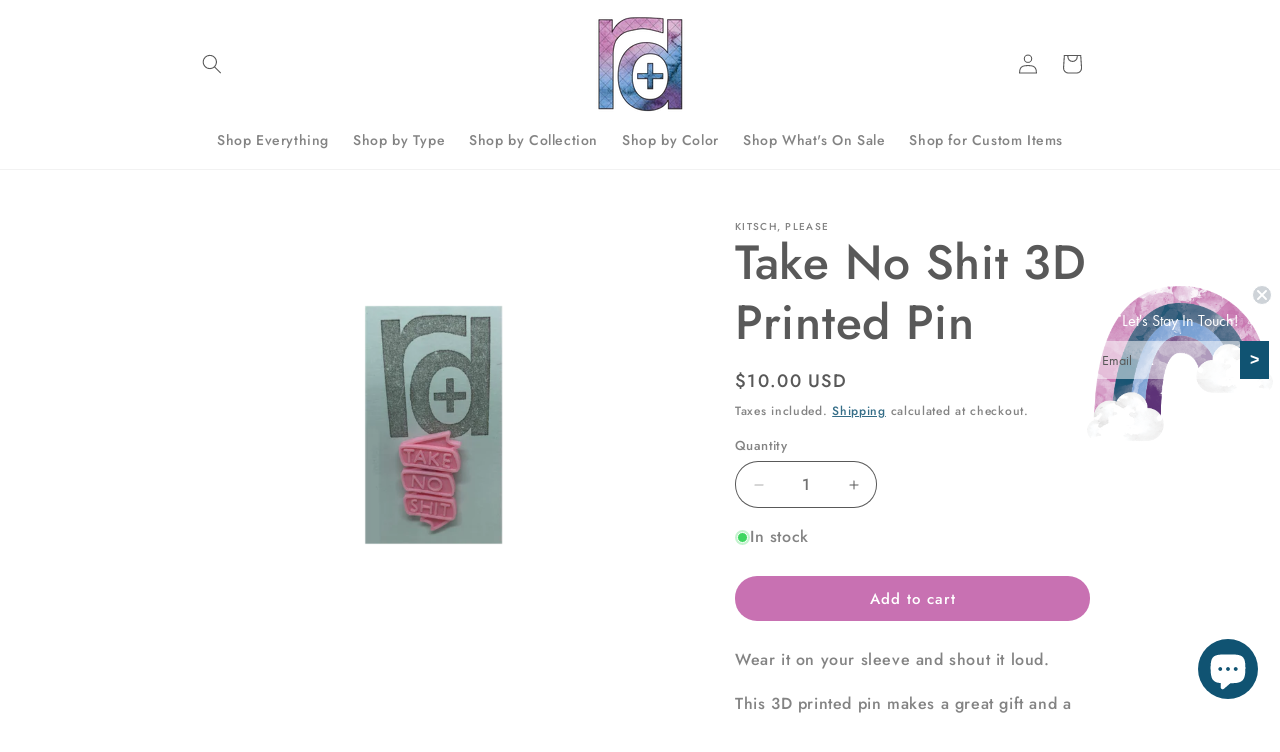

--- FILE ---
content_type: text/html; charset=utf-8
request_url: https://www.google.com/recaptcha/api2/anchor?ar=1&k=6Lc_cQYeAAAAANa5X8nozNicLDPxKQZZHej21Wfu&co=aHR0cHM6Ly93d3cucnBsdXNkZGVzaWducy5jb206NDQz&hl=en&v=PoyoqOPhxBO7pBk68S4YbpHZ&size=invisible&anchor-ms=20000&execute-ms=30000&cb=ynkhm8g3si7
body_size: 48632
content:
<!DOCTYPE HTML><html dir="ltr" lang="en"><head><meta http-equiv="Content-Type" content="text/html; charset=UTF-8">
<meta http-equiv="X-UA-Compatible" content="IE=edge">
<title>reCAPTCHA</title>
<style type="text/css">
/* cyrillic-ext */
@font-face {
  font-family: 'Roboto';
  font-style: normal;
  font-weight: 400;
  font-stretch: 100%;
  src: url(//fonts.gstatic.com/s/roboto/v48/KFO7CnqEu92Fr1ME7kSn66aGLdTylUAMa3GUBHMdazTgWw.woff2) format('woff2');
  unicode-range: U+0460-052F, U+1C80-1C8A, U+20B4, U+2DE0-2DFF, U+A640-A69F, U+FE2E-FE2F;
}
/* cyrillic */
@font-face {
  font-family: 'Roboto';
  font-style: normal;
  font-weight: 400;
  font-stretch: 100%;
  src: url(//fonts.gstatic.com/s/roboto/v48/KFO7CnqEu92Fr1ME7kSn66aGLdTylUAMa3iUBHMdazTgWw.woff2) format('woff2');
  unicode-range: U+0301, U+0400-045F, U+0490-0491, U+04B0-04B1, U+2116;
}
/* greek-ext */
@font-face {
  font-family: 'Roboto';
  font-style: normal;
  font-weight: 400;
  font-stretch: 100%;
  src: url(//fonts.gstatic.com/s/roboto/v48/KFO7CnqEu92Fr1ME7kSn66aGLdTylUAMa3CUBHMdazTgWw.woff2) format('woff2');
  unicode-range: U+1F00-1FFF;
}
/* greek */
@font-face {
  font-family: 'Roboto';
  font-style: normal;
  font-weight: 400;
  font-stretch: 100%;
  src: url(//fonts.gstatic.com/s/roboto/v48/KFO7CnqEu92Fr1ME7kSn66aGLdTylUAMa3-UBHMdazTgWw.woff2) format('woff2');
  unicode-range: U+0370-0377, U+037A-037F, U+0384-038A, U+038C, U+038E-03A1, U+03A3-03FF;
}
/* math */
@font-face {
  font-family: 'Roboto';
  font-style: normal;
  font-weight: 400;
  font-stretch: 100%;
  src: url(//fonts.gstatic.com/s/roboto/v48/KFO7CnqEu92Fr1ME7kSn66aGLdTylUAMawCUBHMdazTgWw.woff2) format('woff2');
  unicode-range: U+0302-0303, U+0305, U+0307-0308, U+0310, U+0312, U+0315, U+031A, U+0326-0327, U+032C, U+032F-0330, U+0332-0333, U+0338, U+033A, U+0346, U+034D, U+0391-03A1, U+03A3-03A9, U+03B1-03C9, U+03D1, U+03D5-03D6, U+03F0-03F1, U+03F4-03F5, U+2016-2017, U+2034-2038, U+203C, U+2040, U+2043, U+2047, U+2050, U+2057, U+205F, U+2070-2071, U+2074-208E, U+2090-209C, U+20D0-20DC, U+20E1, U+20E5-20EF, U+2100-2112, U+2114-2115, U+2117-2121, U+2123-214F, U+2190, U+2192, U+2194-21AE, U+21B0-21E5, U+21F1-21F2, U+21F4-2211, U+2213-2214, U+2216-22FF, U+2308-230B, U+2310, U+2319, U+231C-2321, U+2336-237A, U+237C, U+2395, U+239B-23B7, U+23D0, U+23DC-23E1, U+2474-2475, U+25AF, U+25B3, U+25B7, U+25BD, U+25C1, U+25CA, U+25CC, U+25FB, U+266D-266F, U+27C0-27FF, U+2900-2AFF, U+2B0E-2B11, U+2B30-2B4C, U+2BFE, U+3030, U+FF5B, U+FF5D, U+1D400-1D7FF, U+1EE00-1EEFF;
}
/* symbols */
@font-face {
  font-family: 'Roboto';
  font-style: normal;
  font-weight: 400;
  font-stretch: 100%;
  src: url(//fonts.gstatic.com/s/roboto/v48/KFO7CnqEu92Fr1ME7kSn66aGLdTylUAMaxKUBHMdazTgWw.woff2) format('woff2');
  unicode-range: U+0001-000C, U+000E-001F, U+007F-009F, U+20DD-20E0, U+20E2-20E4, U+2150-218F, U+2190, U+2192, U+2194-2199, U+21AF, U+21E6-21F0, U+21F3, U+2218-2219, U+2299, U+22C4-22C6, U+2300-243F, U+2440-244A, U+2460-24FF, U+25A0-27BF, U+2800-28FF, U+2921-2922, U+2981, U+29BF, U+29EB, U+2B00-2BFF, U+4DC0-4DFF, U+FFF9-FFFB, U+10140-1018E, U+10190-1019C, U+101A0, U+101D0-101FD, U+102E0-102FB, U+10E60-10E7E, U+1D2C0-1D2D3, U+1D2E0-1D37F, U+1F000-1F0FF, U+1F100-1F1AD, U+1F1E6-1F1FF, U+1F30D-1F30F, U+1F315, U+1F31C, U+1F31E, U+1F320-1F32C, U+1F336, U+1F378, U+1F37D, U+1F382, U+1F393-1F39F, U+1F3A7-1F3A8, U+1F3AC-1F3AF, U+1F3C2, U+1F3C4-1F3C6, U+1F3CA-1F3CE, U+1F3D4-1F3E0, U+1F3ED, U+1F3F1-1F3F3, U+1F3F5-1F3F7, U+1F408, U+1F415, U+1F41F, U+1F426, U+1F43F, U+1F441-1F442, U+1F444, U+1F446-1F449, U+1F44C-1F44E, U+1F453, U+1F46A, U+1F47D, U+1F4A3, U+1F4B0, U+1F4B3, U+1F4B9, U+1F4BB, U+1F4BF, U+1F4C8-1F4CB, U+1F4D6, U+1F4DA, U+1F4DF, U+1F4E3-1F4E6, U+1F4EA-1F4ED, U+1F4F7, U+1F4F9-1F4FB, U+1F4FD-1F4FE, U+1F503, U+1F507-1F50B, U+1F50D, U+1F512-1F513, U+1F53E-1F54A, U+1F54F-1F5FA, U+1F610, U+1F650-1F67F, U+1F687, U+1F68D, U+1F691, U+1F694, U+1F698, U+1F6AD, U+1F6B2, U+1F6B9-1F6BA, U+1F6BC, U+1F6C6-1F6CF, U+1F6D3-1F6D7, U+1F6E0-1F6EA, U+1F6F0-1F6F3, U+1F6F7-1F6FC, U+1F700-1F7FF, U+1F800-1F80B, U+1F810-1F847, U+1F850-1F859, U+1F860-1F887, U+1F890-1F8AD, U+1F8B0-1F8BB, U+1F8C0-1F8C1, U+1F900-1F90B, U+1F93B, U+1F946, U+1F984, U+1F996, U+1F9E9, U+1FA00-1FA6F, U+1FA70-1FA7C, U+1FA80-1FA89, U+1FA8F-1FAC6, U+1FACE-1FADC, U+1FADF-1FAE9, U+1FAF0-1FAF8, U+1FB00-1FBFF;
}
/* vietnamese */
@font-face {
  font-family: 'Roboto';
  font-style: normal;
  font-weight: 400;
  font-stretch: 100%;
  src: url(//fonts.gstatic.com/s/roboto/v48/KFO7CnqEu92Fr1ME7kSn66aGLdTylUAMa3OUBHMdazTgWw.woff2) format('woff2');
  unicode-range: U+0102-0103, U+0110-0111, U+0128-0129, U+0168-0169, U+01A0-01A1, U+01AF-01B0, U+0300-0301, U+0303-0304, U+0308-0309, U+0323, U+0329, U+1EA0-1EF9, U+20AB;
}
/* latin-ext */
@font-face {
  font-family: 'Roboto';
  font-style: normal;
  font-weight: 400;
  font-stretch: 100%;
  src: url(//fonts.gstatic.com/s/roboto/v48/KFO7CnqEu92Fr1ME7kSn66aGLdTylUAMa3KUBHMdazTgWw.woff2) format('woff2');
  unicode-range: U+0100-02BA, U+02BD-02C5, U+02C7-02CC, U+02CE-02D7, U+02DD-02FF, U+0304, U+0308, U+0329, U+1D00-1DBF, U+1E00-1E9F, U+1EF2-1EFF, U+2020, U+20A0-20AB, U+20AD-20C0, U+2113, U+2C60-2C7F, U+A720-A7FF;
}
/* latin */
@font-face {
  font-family: 'Roboto';
  font-style: normal;
  font-weight: 400;
  font-stretch: 100%;
  src: url(//fonts.gstatic.com/s/roboto/v48/KFO7CnqEu92Fr1ME7kSn66aGLdTylUAMa3yUBHMdazQ.woff2) format('woff2');
  unicode-range: U+0000-00FF, U+0131, U+0152-0153, U+02BB-02BC, U+02C6, U+02DA, U+02DC, U+0304, U+0308, U+0329, U+2000-206F, U+20AC, U+2122, U+2191, U+2193, U+2212, U+2215, U+FEFF, U+FFFD;
}
/* cyrillic-ext */
@font-face {
  font-family: 'Roboto';
  font-style: normal;
  font-weight: 500;
  font-stretch: 100%;
  src: url(//fonts.gstatic.com/s/roboto/v48/KFO7CnqEu92Fr1ME7kSn66aGLdTylUAMa3GUBHMdazTgWw.woff2) format('woff2');
  unicode-range: U+0460-052F, U+1C80-1C8A, U+20B4, U+2DE0-2DFF, U+A640-A69F, U+FE2E-FE2F;
}
/* cyrillic */
@font-face {
  font-family: 'Roboto';
  font-style: normal;
  font-weight: 500;
  font-stretch: 100%;
  src: url(//fonts.gstatic.com/s/roboto/v48/KFO7CnqEu92Fr1ME7kSn66aGLdTylUAMa3iUBHMdazTgWw.woff2) format('woff2');
  unicode-range: U+0301, U+0400-045F, U+0490-0491, U+04B0-04B1, U+2116;
}
/* greek-ext */
@font-face {
  font-family: 'Roboto';
  font-style: normal;
  font-weight: 500;
  font-stretch: 100%;
  src: url(//fonts.gstatic.com/s/roboto/v48/KFO7CnqEu92Fr1ME7kSn66aGLdTylUAMa3CUBHMdazTgWw.woff2) format('woff2');
  unicode-range: U+1F00-1FFF;
}
/* greek */
@font-face {
  font-family: 'Roboto';
  font-style: normal;
  font-weight: 500;
  font-stretch: 100%;
  src: url(//fonts.gstatic.com/s/roboto/v48/KFO7CnqEu92Fr1ME7kSn66aGLdTylUAMa3-UBHMdazTgWw.woff2) format('woff2');
  unicode-range: U+0370-0377, U+037A-037F, U+0384-038A, U+038C, U+038E-03A1, U+03A3-03FF;
}
/* math */
@font-face {
  font-family: 'Roboto';
  font-style: normal;
  font-weight: 500;
  font-stretch: 100%;
  src: url(//fonts.gstatic.com/s/roboto/v48/KFO7CnqEu92Fr1ME7kSn66aGLdTylUAMawCUBHMdazTgWw.woff2) format('woff2');
  unicode-range: U+0302-0303, U+0305, U+0307-0308, U+0310, U+0312, U+0315, U+031A, U+0326-0327, U+032C, U+032F-0330, U+0332-0333, U+0338, U+033A, U+0346, U+034D, U+0391-03A1, U+03A3-03A9, U+03B1-03C9, U+03D1, U+03D5-03D6, U+03F0-03F1, U+03F4-03F5, U+2016-2017, U+2034-2038, U+203C, U+2040, U+2043, U+2047, U+2050, U+2057, U+205F, U+2070-2071, U+2074-208E, U+2090-209C, U+20D0-20DC, U+20E1, U+20E5-20EF, U+2100-2112, U+2114-2115, U+2117-2121, U+2123-214F, U+2190, U+2192, U+2194-21AE, U+21B0-21E5, U+21F1-21F2, U+21F4-2211, U+2213-2214, U+2216-22FF, U+2308-230B, U+2310, U+2319, U+231C-2321, U+2336-237A, U+237C, U+2395, U+239B-23B7, U+23D0, U+23DC-23E1, U+2474-2475, U+25AF, U+25B3, U+25B7, U+25BD, U+25C1, U+25CA, U+25CC, U+25FB, U+266D-266F, U+27C0-27FF, U+2900-2AFF, U+2B0E-2B11, U+2B30-2B4C, U+2BFE, U+3030, U+FF5B, U+FF5D, U+1D400-1D7FF, U+1EE00-1EEFF;
}
/* symbols */
@font-face {
  font-family: 'Roboto';
  font-style: normal;
  font-weight: 500;
  font-stretch: 100%;
  src: url(//fonts.gstatic.com/s/roboto/v48/KFO7CnqEu92Fr1ME7kSn66aGLdTylUAMaxKUBHMdazTgWw.woff2) format('woff2');
  unicode-range: U+0001-000C, U+000E-001F, U+007F-009F, U+20DD-20E0, U+20E2-20E4, U+2150-218F, U+2190, U+2192, U+2194-2199, U+21AF, U+21E6-21F0, U+21F3, U+2218-2219, U+2299, U+22C4-22C6, U+2300-243F, U+2440-244A, U+2460-24FF, U+25A0-27BF, U+2800-28FF, U+2921-2922, U+2981, U+29BF, U+29EB, U+2B00-2BFF, U+4DC0-4DFF, U+FFF9-FFFB, U+10140-1018E, U+10190-1019C, U+101A0, U+101D0-101FD, U+102E0-102FB, U+10E60-10E7E, U+1D2C0-1D2D3, U+1D2E0-1D37F, U+1F000-1F0FF, U+1F100-1F1AD, U+1F1E6-1F1FF, U+1F30D-1F30F, U+1F315, U+1F31C, U+1F31E, U+1F320-1F32C, U+1F336, U+1F378, U+1F37D, U+1F382, U+1F393-1F39F, U+1F3A7-1F3A8, U+1F3AC-1F3AF, U+1F3C2, U+1F3C4-1F3C6, U+1F3CA-1F3CE, U+1F3D4-1F3E0, U+1F3ED, U+1F3F1-1F3F3, U+1F3F5-1F3F7, U+1F408, U+1F415, U+1F41F, U+1F426, U+1F43F, U+1F441-1F442, U+1F444, U+1F446-1F449, U+1F44C-1F44E, U+1F453, U+1F46A, U+1F47D, U+1F4A3, U+1F4B0, U+1F4B3, U+1F4B9, U+1F4BB, U+1F4BF, U+1F4C8-1F4CB, U+1F4D6, U+1F4DA, U+1F4DF, U+1F4E3-1F4E6, U+1F4EA-1F4ED, U+1F4F7, U+1F4F9-1F4FB, U+1F4FD-1F4FE, U+1F503, U+1F507-1F50B, U+1F50D, U+1F512-1F513, U+1F53E-1F54A, U+1F54F-1F5FA, U+1F610, U+1F650-1F67F, U+1F687, U+1F68D, U+1F691, U+1F694, U+1F698, U+1F6AD, U+1F6B2, U+1F6B9-1F6BA, U+1F6BC, U+1F6C6-1F6CF, U+1F6D3-1F6D7, U+1F6E0-1F6EA, U+1F6F0-1F6F3, U+1F6F7-1F6FC, U+1F700-1F7FF, U+1F800-1F80B, U+1F810-1F847, U+1F850-1F859, U+1F860-1F887, U+1F890-1F8AD, U+1F8B0-1F8BB, U+1F8C0-1F8C1, U+1F900-1F90B, U+1F93B, U+1F946, U+1F984, U+1F996, U+1F9E9, U+1FA00-1FA6F, U+1FA70-1FA7C, U+1FA80-1FA89, U+1FA8F-1FAC6, U+1FACE-1FADC, U+1FADF-1FAE9, U+1FAF0-1FAF8, U+1FB00-1FBFF;
}
/* vietnamese */
@font-face {
  font-family: 'Roboto';
  font-style: normal;
  font-weight: 500;
  font-stretch: 100%;
  src: url(//fonts.gstatic.com/s/roboto/v48/KFO7CnqEu92Fr1ME7kSn66aGLdTylUAMa3OUBHMdazTgWw.woff2) format('woff2');
  unicode-range: U+0102-0103, U+0110-0111, U+0128-0129, U+0168-0169, U+01A0-01A1, U+01AF-01B0, U+0300-0301, U+0303-0304, U+0308-0309, U+0323, U+0329, U+1EA0-1EF9, U+20AB;
}
/* latin-ext */
@font-face {
  font-family: 'Roboto';
  font-style: normal;
  font-weight: 500;
  font-stretch: 100%;
  src: url(//fonts.gstatic.com/s/roboto/v48/KFO7CnqEu92Fr1ME7kSn66aGLdTylUAMa3KUBHMdazTgWw.woff2) format('woff2');
  unicode-range: U+0100-02BA, U+02BD-02C5, U+02C7-02CC, U+02CE-02D7, U+02DD-02FF, U+0304, U+0308, U+0329, U+1D00-1DBF, U+1E00-1E9F, U+1EF2-1EFF, U+2020, U+20A0-20AB, U+20AD-20C0, U+2113, U+2C60-2C7F, U+A720-A7FF;
}
/* latin */
@font-face {
  font-family: 'Roboto';
  font-style: normal;
  font-weight: 500;
  font-stretch: 100%;
  src: url(//fonts.gstatic.com/s/roboto/v48/KFO7CnqEu92Fr1ME7kSn66aGLdTylUAMa3yUBHMdazQ.woff2) format('woff2');
  unicode-range: U+0000-00FF, U+0131, U+0152-0153, U+02BB-02BC, U+02C6, U+02DA, U+02DC, U+0304, U+0308, U+0329, U+2000-206F, U+20AC, U+2122, U+2191, U+2193, U+2212, U+2215, U+FEFF, U+FFFD;
}
/* cyrillic-ext */
@font-face {
  font-family: 'Roboto';
  font-style: normal;
  font-weight: 900;
  font-stretch: 100%;
  src: url(//fonts.gstatic.com/s/roboto/v48/KFO7CnqEu92Fr1ME7kSn66aGLdTylUAMa3GUBHMdazTgWw.woff2) format('woff2');
  unicode-range: U+0460-052F, U+1C80-1C8A, U+20B4, U+2DE0-2DFF, U+A640-A69F, U+FE2E-FE2F;
}
/* cyrillic */
@font-face {
  font-family: 'Roboto';
  font-style: normal;
  font-weight: 900;
  font-stretch: 100%;
  src: url(//fonts.gstatic.com/s/roboto/v48/KFO7CnqEu92Fr1ME7kSn66aGLdTylUAMa3iUBHMdazTgWw.woff2) format('woff2');
  unicode-range: U+0301, U+0400-045F, U+0490-0491, U+04B0-04B1, U+2116;
}
/* greek-ext */
@font-face {
  font-family: 'Roboto';
  font-style: normal;
  font-weight: 900;
  font-stretch: 100%;
  src: url(//fonts.gstatic.com/s/roboto/v48/KFO7CnqEu92Fr1ME7kSn66aGLdTylUAMa3CUBHMdazTgWw.woff2) format('woff2');
  unicode-range: U+1F00-1FFF;
}
/* greek */
@font-face {
  font-family: 'Roboto';
  font-style: normal;
  font-weight: 900;
  font-stretch: 100%;
  src: url(//fonts.gstatic.com/s/roboto/v48/KFO7CnqEu92Fr1ME7kSn66aGLdTylUAMa3-UBHMdazTgWw.woff2) format('woff2');
  unicode-range: U+0370-0377, U+037A-037F, U+0384-038A, U+038C, U+038E-03A1, U+03A3-03FF;
}
/* math */
@font-face {
  font-family: 'Roboto';
  font-style: normal;
  font-weight: 900;
  font-stretch: 100%;
  src: url(//fonts.gstatic.com/s/roboto/v48/KFO7CnqEu92Fr1ME7kSn66aGLdTylUAMawCUBHMdazTgWw.woff2) format('woff2');
  unicode-range: U+0302-0303, U+0305, U+0307-0308, U+0310, U+0312, U+0315, U+031A, U+0326-0327, U+032C, U+032F-0330, U+0332-0333, U+0338, U+033A, U+0346, U+034D, U+0391-03A1, U+03A3-03A9, U+03B1-03C9, U+03D1, U+03D5-03D6, U+03F0-03F1, U+03F4-03F5, U+2016-2017, U+2034-2038, U+203C, U+2040, U+2043, U+2047, U+2050, U+2057, U+205F, U+2070-2071, U+2074-208E, U+2090-209C, U+20D0-20DC, U+20E1, U+20E5-20EF, U+2100-2112, U+2114-2115, U+2117-2121, U+2123-214F, U+2190, U+2192, U+2194-21AE, U+21B0-21E5, U+21F1-21F2, U+21F4-2211, U+2213-2214, U+2216-22FF, U+2308-230B, U+2310, U+2319, U+231C-2321, U+2336-237A, U+237C, U+2395, U+239B-23B7, U+23D0, U+23DC-23E1, U+2474-2475, U+25AF, U+25B3, U+25B7, U+25BD, U+25C1, U+25CA, U+25CC, U+25FB, U+266D-266F, U+27C0-27FF, U+2900-2AFF, U+2B0E-2B11, U+2B30-2B4C, U+2BFE, U+3030, U+FF5B, U+FF5D, U+1D400-1D7FF, U+1EE00-1EEFF;
}
/* symbols */
@font-face {
  font-family: 'Roboto';
  font-style: normal;
  font-weight: 900;
  font-stretch: 100%;
  src: url(//fonts.gstatic.com/s/roboto/v48/KFO7CnqEu92Fr1ME7kSn66aGLdTylUAMaxKUBHMdazTgWw.woff2) format('woff2');
  unicode-range: U+0001-000C, U+000E-001F, U+007F-009F, U+20DD-20E0, U+20E2-20E4, U+2150-218F, U+2190, U+2192, U+2194-2199, U+21AF, U+21E6-21F0, U+21F3, U+2218-2219, U+2299, U+22C4-22C6, U+2300-243F, U+2440-244A, U+2460-24FF, U+25A0-27BF, U+2800-28FF, U+2921-2922, U+2981, U+29BF, U+29EB, U+2B00-2BFF, U+4DC0-4DFF, U+FFF9-FFFB, U+10140-1018E, U+10190-1019C, U+101A0, U+101D0-101FD, U+102E0-102FB, U+10E60-10E7E, U+1D2C0-1D2D3, U+1D2E0-1D37F, U+1F000-1F0FF, U+1F100-1F1AD, U+1F1E6-1F1FF, U+1F30D-1F30F, U+1F315, U+1F31C, U+1F31E, U+1F320-1F32C, U+1F336, U+1F378, U+1F37D, U+1F382, U+1F393-1F39F, U+1F3A7-1F3A8, U+1F3AC-1F3AF, U+1F3C2, U+1F3C4-1F3C6, U+1F3CA-1F3CE, U+1F3D4-1F3E0, U+1F3ED, U+1F3F1-1F3F3, U+1F3F5-1F3F7, U+1F408, U+1F415, U+1F41F, U+1F426, U+1F43F, U+1F441-1F442, U+1F444, U+1F446-1F449, U+1F44C-1F44E, U+1F453, U+1F46A, U+1F47D, U+1F4A3, U+1F4B0, U+1F4B3, U+1F4B9, U+1F4BB, U+1F4BF, U+1F4C8-1F4CB, U+1F4D6, U+1F4DA, U+1F4DF, U+1F4E3-1F4E6, U+1F4EA-1F4ED, U+1F4F7, U+1F4F9-1F4FB, U+1F4FD-1F4FE, U+1F503, U+1F507-1F50B, U+1F50D, U+1F512-1F513, U+1F53E-1F54A, U+1F54F-1F5FA, U+1F610, U+1F650-1F67F, U+1F687, U+1F68D, U+1F691, U+1F694, U+1F698, U+1F6AD, U+1F6B2, U+1F6B9-1F6BA, U+1F6BC, U+1F6C6-1F6CF, U+1F6D3-1F6D7, U+1F6E0-1F6EA, U+1F6F0-1F6F3, U+1F6F7-1F6FC, U+1F700-1F7FF, U+1F800-1F80B, U+1F810-1F847, U+1F850-1F859, U+1F860-1F887, U+1F890-1F8AD, U+1F8B0-1F8BB, U+1F8C0-1F8C1, U+1F900-1F90B, U+1F93B, U+1F946, U+1F984, U+1F996, U+1F9E9, U+1FA00-1FA6F, U+1FA70-1FA7C, U+1FA80-1FA89, U+1FA8F-1FAC6, U+1FACE-1FADC, U+1FADF-1FAE9, U+1FAF0-1FAF8, U+1FB00-1FBFF;
}
/* vietnamese */
@font-face {
  font-family: 'Roboto';
  font-style: normal;
  font-weight: 900;
  font-stretch: 100%;
  src: url(//fonts.gstatic.com/s/roboto/v48/KFO7CnqEu92Fr1ME7kSn66aGLdTylUAMa3OUBHMdazTgWw.woff2) format('woff2');
  unicode-range: U+0102-0103, U+0110-0111, U+0128-0129, U+0168-0169, U+01A0-01A1, U+01AF-01B0, U+0300-0301, U+0303-0304, U+0308-0309, U+0323, U+0329, U+1EA0-1EF9, U+20AB;
}
/* latin-ext */
@font-face {
  font-family: 'Roboto';
  font-style: normal;
  font-weight: 900;
  font-stretch: 100%;
  src: url(//fonts.gstatic.com/s/roboto/v48/KFO7CnqEu92Fr1ME7kSn66aGLdTylUAMa3KUBHMdazTgWw.woff2) format('woff2');
  unicode-range: U+0100-02BA, U+02BD-02C5, U+02C7-02CC, U+02CE-02D7, U+02DD-02FF, U+0304, U+0308, U+0329, U+1D00-1DBF, U+1E00-1E9F, U+1EF2-1EFF, U+2020, U+20A0-20AB, U+20AD-20C0, U+2113, U+2C60-2C7F, U+A720-A7FF;
}
/* latin */
@font-face {
  font-family: 'Roboto';
  font-style: normal;
  font-weight: 900;
  font-stretch: 100%;
  src: url(//fonts.gstatic.com/s/roboto/v48/KFO7CnqEu92Fr1ME7kSn66aGLdTylUAMa3yUBHMdazQ.woff2) format('woff2');
  unicode-range: U+0000-00FF, U+0131, U+0152-0153, U+02BB-02BC, U+02C6, U+02DA, U+02DC, U+0304, U+0308, U+0329, U+2000-206F, U+20AC, U+2122, U+2191, U+2193, U+2212, U+2215, U+FEFF, U+FFFD;
}

</style>
<link rel="stylesheet" type="text/css" href="https://www.gstatic.com/recaptcha/releases/PoyoqOPhxBO7pBk68S4YbpHZ/styles__ltr.css">
<script nonce="-p9_gvxVc311S7V4X67c6Q" type="text/javascript">window['__recaptcha_api'] = 'https://www.google.com/recaptcha/api2/';</script>
<script type="text/javascript" src="https://www.gstatic.com/recaptcha/releases/PoyoqOPhxBO7pBk68S4YbpHZ/recaptcha__en.js" nonce="-p9_gvxVc311S7V4X67c6Q">
      
    </script></head>
<body><div id="rc-anchor-alert" class="rc-anchor-alert"></div>
<input type="hidden" id="recaptcha-token" value="[base64]">
<script type="text/javascript" nonce="-p9_gvxVc311S7V4X67c6Q">
      recaptcha.anchor.Main.init("[\x22ainput\x22,[\x22bgdata\x22,\x22\x22,\[base64]/[base64]/[base64]/bmV3IHJbeF0oY1swXSk6RT09Mj9uZXcgclt4XShjWzBdLGNbMV0pOkU9PTM/bmV3IHJbeF0oY1swXSxjWzFdLGNbMl0pOkU9PTQ/[base64]/[base64]/[base64]/[base64]/[base64]/[base64]/[base64]/[base64]\x22,\[base64]\\u003d\x22,\x22woPCuEdjewlabX9iWcO6wpNrFRUPPlBsw5Qgw4wDwpFnD8Kiw4YfEMOGwrAlwoPDjsOxGGkBDRzCuCl5w6nCrMKGCWQSwqpSLsOcw4TChFvDrTUKw7MRHMOFMsKWLgnDiTvDmsOWwoLDlcKVcQ8+VFJOw5IUw6wlw7XDqsOTDVDCr8K/w7FpOwF7w6BOw6XCiMOhw7Y5GcO1wpbDlRTDgCBmJsO0woBcK8K+YkPDqsKawqBNwo3CjsKTeCTDgsOBwqYUw5kiw47CnjckRMK3DTtKbFjCkMKJAAMuwqDDjMKaNsO2w4nCsjosA8Kob8KPw7nCjH4vSmjChzV1esKoNsKww71dHDTClMOuKxlxUQxnXDJ/OMO1MUTDtS/DunIVwobDmHpIw5tSwpvCoHvDniVXFWjDksOKWG7DtHcdw43DoSzCmcOTasK9LQpHw6DDgkLCgV9AwrfCqcOFNsODN8ONwpbDr8OAUlFNFHjCt8OnIzXDq8KRJ8KUS8KafTPCuFBDwpzDgC/CoErDojQQwrfDk8KUwqnDvF5YeMOcw6wvECgfwotxw7I0D8OTw5c3woMqLm9xwrZtesKQw73DjMODw6YgKMOKw7vDg8OkwqotIBHCs8KrbsKbcj/DiRsYwqfDuC/CowZ/[base64]/Ckkd0OGfCucKUelxIw6LCpMKZUlFgRMKvUGHDlcKyXGvDkMKNw6x1CE1HHsOxF8KNHCd5L1bDuUTCgiojw4XDkMKBwot8Sw7CukZCGsKtw5TCrzzCrELCmsKJTMKswqoRJ8K5J3xzw5h/DsOPAwNqwoDDlXQ+RVxGw7/Dq2Y+wowdw4kAdGAcTsKvw4JJw51id8KXw4YRDcK5HMKzFD7DsMOSRx1Sw6nCocOjYA8lGSzDucOiw557BQM7w4oewo7DgMK/e8O2w7Urw4XDs2PDl8KnwqzDp8OhVMOgTsOjw4zDoMKjVsK1WcKSwrTDjB7DtnnCo3ZvDSfDg8OfwqnDnjzCmsOJwoJ5w5HCiUIiw7DDpAczRMKlc0DDp1rDnx3DribCm8Kaw40+TcKMXcO4HcKgB8ObwovChsK/[base64]/Ctg7Ct8O1w5XCqsOfwpE/[base64]/DuH42GsOdAUwXw5sHwpN1GRXDgDZ1wrF+wqHCjcOOwp7CiVM1JsOpwqDCscKhR8K5LcOvw48YwqXCgsO7Z8OXUMOkacKaVTXCtQoXw6fDvcK2w4jDiRDChcOjwr5SUS/DjFQrw7pCZ1fCtBDDp8O6f29xVsK5AcKKwonDvR5xw6/Ch2zDshvDn8OZwoAtUXTCtMK0MAt5wrUfwogtw67Ch8KrbAR8wprDvMKww70MSSHDh8OJwo7DhmNDw7LCksKrFSsyXsOPDsKyw57DsjTClcOhwp/CssKAPcO6YcOmUsOsw4zDtEPDvEwHwqbChn0XOzdSw6M/eX56w7fCjGPCqsKpM8ORKMKPXcOyw7bDj8KGNcKswoPCtMOzO8OfwrTDr8OYEyLCkHbDuiLClElzKVtHw5XDqSvDp8KUw4LCmcK2wp1LC8OQwoVEEmtvwpkrwodLwrbDvHIowqTCrUonP8OxwrjCvMK5RHbCssOQBcOoIMKPGzkoSG3ChMKLe8Kpwqxmw4/ClSglwqIew7PCk8KyWktwRgkCwoXDtQ3CkXPCkH7DpsOiMcKQw4DDihTDsMKwSDbDlzJNw6QSb8KZwpnDmsOsJsOewozChsK3LWrCqF/CvCvDpnvDlg8Gw44ibMOafsKIw6EMVcK1wrvCj8Kww5Y+K2rDlMOyNGhBEMO5a8OHVg3CukXCo8O/w4stEmvCnw1NwqgUOcO8XnlbwoPCjcOcL8KEwprCmSlIIcKQcE9KTcOgVBbDkMK5QlDDrMKnwoBvS8K/w4HDlcO5G3khXhXDrH8OSMKuRQ/CjMO6wp3ChsOiBcKCw79BVsORTsKRX0UEJhXDljBtw4gAwr/ClMO5IcORScOTd0FYUzDCgAo1woPCtm/DmgdNf1Idw6hXYMKLw5FtVS7Cm8O+TsKadcOvGcKhZFVqTALDpUrDicOaUMKjecKww4HCuBPCtcKvfyoaIG7CgcK/Vw4THkROPcKPw5vCl0zCtAXCnk0qwoUdwpPDuC/CsjZ7R8O9w5XDsGXDvMOHNT/Cgn5lwrLDhcKAwoMjwrprecODwrLCjcO6f38OcBHCjH4Owpocw4dDQMKdwpDDssKJw7lbw5t1aXsdUX/DksKuAT7DqcObc8KkUA/CucKZw6PDi8O0GMKSwq86SCAtwofDnsOBUU3CqcOaw7DCrcO+w4UxH8KCO0wRLh9HFMOuL8KfbsOVXRvCsBDDpMO7w6hIWD/DisO5w4/DpBpgCsOLwr1BwrF7w7sBwpHCqVcwbyrDlkTDjcOHH8O8woRWwrzDpcO0wpTDnsOTDSFHRXHClFsiwpbDrXElKcKlIsKuw7HDgsOgwrfDn8KvwoA5YcOpwoXCvMKLRMK9w6kuTcKXw5rCgcOlVMKsMAHDjSHDlcKrw6Z/[base64]/DoRUqw4UiwqMDHsK6wofCjD/[base64]/Ck8K4wqojwpQLw4klw6vCg8K2wqPDpxDCs0B7wq11TMOaVVrDlsOLCsOGASLDqR4zw5PCk1vChsO9w4fCs11BHj7Ct8Kow5xHbcKVwq9vwp3DrSbDviRQw489w6B/wp7DiAclw5sFNcKOTTxHVjzChMOkZV3Cq8O/wrkywpByw7XCssKkw7gxdcOKw6AdcmnDnMK8w4gswos+bcOswplfacKDwqnCm2/DokLCsMOnwqMOYycIw40lRsKmUFc7wrMoF8KzwrDCqltPE8OfHcKtTsKkF8KoMy/DigXDlMKsYsKQVkBxw71iISPDq8KTwrExDcKhPMK4w4vDvQLCoyLDswpYVsKjOsKNwprDjXTCnQAvazXCkwM6w6d9w6RPw7XCiEDDicObaxTDjcOOwoloKMKywqTDkDjCpsK2wpUBw5VmdcKLC8O+H8KRS8K2BMO/XkLCqHXCksOjw5DDpCPCsDI/w4AqNlLDq8Oyw4bDvMO+am7DgATDp8Kew6bDmXdqWsK2w41Rw7XDtxnDgsKJwow/wrcwVWbDlRIlSQvDhMOjFcOHGsKJwqvDmQEvZcOKwp8nw6rCkyk7OMOdwpYlw4nDs8KXw68Ywq1IJQFpw493AVfCgMKJwrU/w5HDhyUgwq49TT5LRArCr05lwqPDmsK6bcKiGMK6DwLCvMOlwrTDtsOgw7Ibwo5kPCLDpQvDjApnwozDlGcuNmrDqFZSXwRuw4/[base64]/[base64]/DrnTDvcKNZn3CoMKyw6Iuwo/CjFzDhQ4jwpEROsKEw6cSw4gec2TCrsKowq4LwobDlg/[base64]/[base64]/CnXMUPnzClcOXwrUiaX3CoU7Cj1zCuRgpw6kIw6rDoMKSw53CkcKOw73DpVDCisKgHm7CpMOwIMKbwosbPcKyRMOKw7cHw6o8DxnDgAvCl2J4U8OQAkTCh0/[base64]/Dm2t7bSgywqjDo8O0CMK2w6zChwgmA8K2XA/DtlrChB1ZwrY3ScOvfcO2w6HCtirDgE87AcO3wrF/WMO/w7/DscKkwq5hMng0wpHCssOmOAoyajrClRgvMsOFbcKgfkBfw4rDuRnDpcKMKcO0HsKbAsOMVsK4H8OqwrF5wqJ9ZDzDuB0VFGXDizfDjhUQwpMSMCpxeQ0eLw3ClsOON8O3JMOCw6/CoC7DuC3DosO+w5rDpXpKwpPCpMKhw61dIsKAS8K8wq3CgCPDs1LDuBVVfcOwRQjCugxyRMKBwqgTwql9RcKzPSkiw7vDhB5vel84w7vDlsKKeirCiMOKwqPDnsOBw4wtX1Z8wpTCpcK9w4V9LsKNw7/DscKRJ8Kjw7TCgsK5wq/[base64]/Dq0bDrMORQ3rCmsOSZw4tw792w7xcw4R9WcKoXMO3DnfClMOKFsK9dCojeMOlw7Y3w595B8Oje2MSwprCkjINB8KwCUrDvknDiMKvw5zCv1dBasKxD8KDBVTDnMOALHvCjMOdSDfCvMKpT0/DsMKuHVrClDHDkSHCtzXDjirDtGAhw6fCtMOxEsOiw7Ifwoc+wpDCrsKPSkgMCXBqwoXDk8Odw50ewq/DpHvCng92GWbCqMOAVR7DocOOABnDs8KLWWPDnjTCqsOxLCDDkyXCt8Kiw5d4TMO+Pn1fwqZTwpvCi8Kcw4xIIV8Gw6PCuMOdO8O1wpbCisOFw49bw68TERtvGi3DuMKuXmDDi8O9wonCnWjCrx/CjMOoJMKNw6l4wq/CpVRwJiAiw6vCsAXDqMKNw7PCkEQSwqsHw5FgcMOwwqbDnMOHIcKRwrhSw5RMw5Y2R2krQRXCiEHCgnvCtsOkQ8KnDzFXw4FLCMKwQhVKwr3DgcKwfjHCssKjPT5gSMKjCMOANFDCsUZJw6UybzbDiFk+U1rDvcKGAsOnwp/[base64]/DmUjDmnE+w6zCssORwoBQfQ/[base64]/Dq1XDr8KUwrLCucKkwowOf8OcEH/DisKhXcKsQ8Oow4/DvwgWwohXwp4iZ8KaE07DtsKVw6fDonLDq8OVw4zCs8OeUzYJw6HCo8KZwpTDlXsfw4xGc8KEw4IFIcOLwqRawpR5dVV0cwPDkBN/[base64]/[base64]/CmXrCvcK5HB/CncO4UMOAc8O/dGXCi8O5wonCs8KGUDTCllrDj0k6w4nCvMKAw4DDnsKXwppeewLCs8KQwr5eDcOsw4TCkhTDoMO6w4fDh1g0EcKJw5E8CMKtwpDCm1JMPFrDlXM4w7HDvsKWw5ECXzTClw9jw6LDp30BA0PDuX1KQsOswqNWAMOYcCFsw5vCr8O0w4TDg8Olw7/DuVnDv8O0wpzCn2TDqsO5w43CoMK1w6RWDWTDlcKAw6LDq8OFCTkBLW/[base64]/Co8K2ZcKrw7TCjsOPWcOEw7JTEMOZDW/ChlDDtGfCpMK/wpDCiiACwpZhNcKYN8KuFsKnQ8OcAj3CnMKKw5c9cRjDtSI/w7jCji8gwqpJXCRIw6w8woEawqrCn8KeQMKxVzBXw4U7GMKEwq3Cm8Okc0fCtXkIw4E9w4DDjMOwH2/DqsOHcUDDpcKJwpHCqcKnw5jCicKFdMOsFUbDt8K9NcKiwoIaTAbDi8OMwo8/PMKRwqrDgFwrXsO/PsKQw6TCrcKzM3rCo8OwOsKaw7PDnCzCuADCoMOMD109wqHDtsKMOxlRwppJwrQpDcOkwp1JMsORwqzDkzfCiywEHcOAw4/DsiJVw4fCmTh5w69xw7EUw4p9K0DDv0PCmEjDscOHecORM8Kmw4TCs8KNwrkwwpXDgcKwEcKTw6xHw4R0YTAIBDgAwoXCj8KgMwLCrsKWWMOzLMK4PyzCscO/w5jCtEt2ZX7DhcKMecKPwpQAXG3DoEBKw4LDsi7CiiLDnsOUHsKTVFzDsWDCsRfDjMOSwpbCnsOKwoDDojQ3wpbDtcKiIcOYw61MU8KhdMKEw6MeXsK+wqRmYMOYw7DCkBQZJRbDs8Orby1ww6pZw4HCnMKePcKRwptkw5DCn8OSJ0cCWMKjJsK/w5nCqFzCvcKMw5zCvcOrGMO5wozDg8KuFxfCo8KcIcKJwokPIw4BBMO7w4N2Y8OSwqvCuQjDr8KpWQbDtl/DpcKeIcKlw6HCpsKCw5gGwo8nw40qwpghwp7DnUtiwqHDisOXQUtLw6Abw5lkw5EVw7AZLcKIwpPCkwYDN8KhIMOpw4/DrcORE1zCuk3CrcKdGcKNVlLCpcOtwrLDq8OcWTzCrRwcwr4zwpDCg2UMw486Yz/CiMKKPMOTw5nCkBAiw7t/LRrDlXTChC4tBMOSFQTDqhXDgmbDrcKBTsO7Qk7DscKXWwIOKcKRZR/[base64]/CmU/DkmHDj13Cl8O0w43CpsK5woY+wojDsWPDscKlPll5w5IQwq/[base64]/DnMKYw4JPAUHDsxzCncKKU8KBw5RNw48jFcOVw6TCvAnDrT3Dv8O2acKdUnTDh0R1JMOgZAYOw6rDqcOnRiPDrcOOw7BBWg/CtcKyw7vDpsOhw4pPP3PCnw/CtsKSPTtrE8O2NcKBw6DCnsKaI1MFwqMJw5/Ch8OOVsK7XcKnwrc7VhzCr1MUbsO2wp5/w4vDisOAZMKSwp3DqhJhXm/DjMKbw4jDrT3DnMKjRMOGLMOBHTbDrsONwqHDn8OSwqzDocKeNhDDjTdowoU2LsKXAMOIchvCngYuVDYqwojDimsMckM9dsKvXsKJw6IIw4F1O8KgYwPDv0zCt8KER1HDtChLIcKVwqDCgX7DlsKbw4RGBz/CosKxwprCr00pw7bCqF3DnsOmw6LCuA3Dsm/DscKhw7lIGMOhPsK1w4FhQ0vCpkcucsOpwpUpw7bDs1PCiHPDm8KPw4bDnhDCp8K5w6LDssKOTlhgCsKcwozDq8OqVXjDk3bCvMKcfHrCqcOjccOlwr/Cs13DjcKvw6jCug17w4I4w7vCisODwpbCq3AKfTrDjVDDgMKkPMKGECZGfiQaaMKUwqMNwrjCq1Enw4htwrZmHm4mw5EAGg/[base64]/DmsKawqzClDZlw7Yrw6bCuxbCvMOlwpk2dMOjK2DClkMBUkvDgMOZfcK3w6E9AWDCjwcETsOzw7vCrMKZw5fCscKEwq/CjMODMg7CnsKXbMO4worCpAQFLcO9w4PDmcKHwpTCuQHCo8O7ExB8TcOqMsKiew5iI8OiCSfCo8KLFiwzw60HWml5wo/Cm8Omw4TDtMO6bRptwptSwpkTw5rDgy8NwoImwpHCoMOJZsKkw5zChnbClcKzIzc+fcKvw7PDnHRcSRfDnXPDmSNNwpvDtMKlZDTDkjwvSMOawqXDtWnDt8OdwoZlwoNjJlgAJX5cw7rCssKHwrxtNU7DhkLDu8OAw6/DvS3Dk8KyDTPDjMKrEcKeVMOzwoDCvBbCs8Kxw7vCrSDDq8KJw5/DkMO3w5FNw5MHXsOzbAXDnMKDwoLCrWXCu8OLw4vCrTwQEMOtw7PClyPCqWXCrMKQLkjDgEHCg8KKc2PDiAcDU8KLwqLDvSYJKBPCgcKCw5YscG5vwp/CijjCkUp5FQZgw7XClVo2XHgeOSTCk3Zlw67Dmg/CkQ7DlcKRwpbDoEphwqoVbMKsw77DscKYw5DChnsowqp7wpXDjsOBBGIfw5fDqMO0wrjDhBnCosOQCSxSwpkhZyMdw6HDqDFHwr19w6w/B8One3pkwq4QLcKHw6wjd8O3wq7Dt8KAw5c2w5rDl8KUTMKCwpDCpsOEF8O3EcKJw6Agw4TDjGRwSE3Cjj1QEyTDjMOCw4/ChcOww5vCrsOTwrLDvFdkw5XCmMOVw5nCrWJoB8KEJTAuUxPDuR7DuBnCscKfXsOXXzspU8Ojw6UJCsK/D8OMw60yX8Kow4HDssKrw719YnAuVEoMwq3CnSQoFcKoRnPDuMKbd1rDunLCg8K1wqd8w7/Di8OJw7YaLMKowroPw4vDpjnCm8ObwqIGRMOkYBLDpsOFYStwwooQb1bDjsKRw5bDksOvwqYeUcO8Mzkjw4Igwqt2w7bDoWYjHcKuw5XCvsOPw6zChMKZwqHDrxkewozCqcOGwrBaAcK+wpdZw6nDs13Cs8KswoLDrlsow79/[base64]/[base64]/DuMO1wpEMwqTCvkLDp8K0wq7CmcKlekd1wqsfwqMKN8K9QsOrw4LCvsK/wo3CscOLw6AZcVjCr3dhAlVuw4tQJ8Kdw511wqBfwoXDv8KhUcOGGhDCg3rDg0nCvcO3YR0ow7vCgsOwf2jDlVgYwoXClsKlw4/DqFJPwqc6A2jDv8Omwppbwrp8wpgiwrfCgi/DhcOOeCHDvH0OFCjDpcOew5/[base64]/DtibDh1AUw6jCvnwQLMOxRjLDlcK2J8KFw7/Dl24XQ8KkO0HCpkTClToQw7REw5vChyTDnmHDkVXCsU19acO1KcKafcK4WnzDhMO4wrZDwobDosOdwpTCpMKuwpTCjMOYwq3DsMO3w6MdRHhOYkLCjcKRDH1ewpMcw6cEw5nCvQjCpMKnAH/CrUjCoXzClkhJVC/DiiIPdD00wrg4wr4SNjXDvcOEw6rDrMO0Nitrw4J+NMKrw4YxwoNGdMK8w4fDmRkcw78QwqbDkgwww5hLwo/CshLCjhnDrcKOw4DCtMOILsO3wrnCjnQ4wpFjw55jwqIQfMO5w4VeE3hXExvDoWDCucO9w5LCuRrChMK7CCvDuMKZw7zChsOUwpjCvMOEwqYRwrFJwpMNQWNZwoRpw4cIwq7DoXLCjDlxfDJ1woHCiwNjw6/[base64]/w7M9IcKxwq/[base64]/wo4owpnCkMO4HcKCIz5pWhjDtsOTw5QzLMKiwqQIbsK+wqJBJcOoBsOTU8OzHcKwworDozzDuMK9ZmNsT8Oow5pgwovCqVd4Y8OTwrxQEx/ChDgFBgEyYRfDisKYw67ChWzDmcK+w4MRwpovwq4xHcOnwrA7w7ACw6nDiWdXJMKqwrsVw5Qsw6nCt0EvEmPCtcOoXxAVw4/CjcOgwoXCllLDncKeM1AiPUhxwrUhwp3CuSjCkH9Cw65TCnrCucKaNMOuIsKFw6XDr8KQwo7CgAvDv2AOw5rDg8KXwrh5eMK0MlPCqsO5Um7DtDJRw61twoIrCy/DpXVgw4rDr8Kzwq0bw7w4wp3Cg25DZMKWwrAMwoRUwqoRegLCjFrDkg0cw7/[base64]/CjsOoVMOZKizDqcKkQMO5w60owrjCrHHDn8OWwp7CswvDtcK/[base64]/[base64]/I8Klw7U3w4MBWyxhb8OQwrxlwoXCtVEpb07DoRxaw7fDucOdw4wQwq3CtVhlf8OjTMKUe3l1w7kJwovDo8OWCcOQwpA5w5gOVcKXw70hHidMBsOZcsK+w47CtsOMOMKBH2nDimtvOx8ndlNdwqXCh8O7F8KqG8O6w4vDqS7Co2rCkQ5VwqZhw7HDh3INIzA/e8OSbzFzw7zCjVvCjsKNw6ZtwpLCnMKSw77CjMKKw5d+wqXCsRR8w7/CgcKAw5TDr8Kpw7/[base64]/CjiTCt8KABcKOwrYuH8K6XcOXw5gTSMKMwp9/[base64]/CgMOgw6TChAdKH8OOwrbDnHLClsOdw7V1wpMPGFjDu8KLwo3DrCPCgcOEfsKGFCt0woDCkhMkcxwuwoV+w7rCqcOIw5rDu8K7wo7DsHPClMKlw6Ucw4gpw5koNsO6w6vCr2DCnQ/[base64]/CjMOVw4rCkjgze8Oawp/CksK8Cy3DrMOAwp8cwoDDn8OZC8Oqw4TCnsKpwp3CgMOsw4bCu8OlfMO+w5XDr0RIMhLCuMKUw6zDjsO4ESQRBcKiXmxSwr9qw4rDvsOXwpXCgX7CiWgLw7RbKMKWJcOVGsKnwrc0w4/CpHttw4J8w7PCr8KUw78Yw4llwpHDtcKgQiUuwqgpEMOyW8OtWMO2XnrDsTBeX8Kgwp7Dk8OGwpl+w5ENwrZ/[base64]/CvxMBeMKRwqkKwqtCVXHDjCPCisKZwoHDk8KawrDDug5dw4bDvkQtw6gmV2Zra8KZK8KJNMK1wqTCrMK0wpnCrcKqBmYQw5lJFcOFwp7CpWsTMcOCH8OXAMO+wrnCscOrw6zDq3w1UcK6a8KlQH8pwqTCoMOuOMKnZMKocGoGw4vCpy4tIBc/wqrCuzrDtcO2w63DonHCv8O8CjjCuMKqI8KOwrTCqnh9XsOnA8OCe8KZNsO+w6HCgn/CpsKUcFVXwqZKK8OkSFYjLsOuNcO/wrrCusOlw5fCv8K/LMKOTk9Gw67CosOUw4ZqwoTCp3fCscOlwobCr27ClwzDsggrw73Drkx0w57Ct0jDmGt+wqLDuWvDmsOve0bCj8OTwrN3ecKVFmcTMsOBw61/w73Dh8Kzw4rCoRsEfcOYwonDgcKdwr5Vw6c2UsKXLkPCunzDg8OVwrTCh8K0wqt6wrvDpHfCtSfClMKDw5FkSk93dF/[base64]/DhcOweXbCojM7wo7Cpg55EQfCqhcETsOse3vChXEyw6TDv8KkwoA4XVnCjFUaM8K4JsOdwqHDsDHCi2DDvcOnXMKTw67CmsK1wqIiK0XDhsK6G8KJw6RGMsO+w5U/w6jCvMKBOsOPw6IHw7cgUMOWaxLCvsOawoprw7TCnsKow5HDt8OLCAHCm8KwFy3Cl2jDsVbCusKrw5s8RMOcC1V/dVI4Z04ywoLCkhcAw7DDklvDqcOwwq85w5TCk1onIxvDhEw1G2PDqTwrw7gqKxTCucO5wpvCtThWw4low5jDr8OYwoXCqnzCrcOtwrcAwqbDu8OobsKHDDkVw59hC8OmJsKNRHAdLcOhwr/DtifDiA4JwodTKMOcw6vDoMOdw6VmHMOnw4/Cs1bCu1ovcGIxw6B/[base64]/[base64]/DhVIww5vClcOaME7CtjvDlihAwqjCmS4HB8K+PsOWw6XCl1k0wqPDpELDtn/Chl7DsnLCkSbDg8ODwodaSMKwXXnDqj3CuMOhX8OKalfDlX/CjXTDnC/ChsOHBy14wrhGw5TDuMKpw7LDo2jCqcOnw5jCjsOwZAnChwfDicOWDcK4WcONXsKWXsKMw5HDvcOCw49vclvClwvCh8OHQMKuw7rCo8OeOXUlG8OAw6tIfy0PwoZ7KDvCqsODNcK/[base64]/DpcOTNWxCScOswpp9wrnCpsOKDGXCtFvCmMK5w691w5HDoMKJR8KPAgLDscOjM0zCkcO4wpDChMKLwqhmw6vChsKYaMK0RMKNTXfDgMKBMMKgw4kvYCwdw6XDlsO1e0MCH8OVw7gBwpnCosOBJcO/[base64]/[base64]/CuBzDmjrCpcOyPsO5wqwzKljCscOtFsODRsK+WMO6dMOQF8Kxw4HCrFx7wpZAI00fwqsMwoUyOgYBKsKDcMOxw5bDtcOvN3bCuGtscmXClR7CqE7DvcK0PcK1CkHDpzsbdsK6wpfDmMKHw4o3T11awpQAJQXCiXE0w4taw7BdwrXCuWDCgsO/[base64]/CnS4sacKFw4oybT1Pwo/[base64]/wqnDqsOjQMKKw7nDl8OrwrfCulREQz/CjsKsFsOgwoB6Slhmw7hxFkbDgsOIw7LDvsO8akLChBrDrDXCkMOXwqAFSDDDrMOKw5VJw5/CkGU+L8KLw5c4F1nDskxIwp7Cl8OlAcORTcKfw4xCVsOuw4nCtMOYwqdeMcKKwpHDtVt/bMOdw6PCnEzCosKmb1F2d8O3JsK2w7lPJMKww5kdeUBhw60pwqx4w4fCrRbCr8KSHCh7wqkBw7Ipwr4zw59VAMKwQ8KPYcO/wrR9w589w63Cp3l0wpYowqrClBDDnyA7VkhmwoFKbcKSwpTCtcOMwqjDjMKCw6UBw5Nkw6Nww68FwpHDknzCmsOJLsK0bSpqZcOxw5V4HsOFcQ9UX8OdMxrCixEvwpl7ZsKYAEnClzjCqsKdP8Ovw77DlmTCsAXDgB91GsOPw43CpWV+SHXCssKEGsKFw6sDw4V+w4/[base64]/Cjj5lw60RwozDjWXCnwTDh3rDtsKITMORw4lIV8O6aQvDocOiw7jCqCpSMsOWw5jDpnzCi3VfOcKYMirDgcKNVxvCrDzCmsOnOsOMwpFVIw7CpDzDvRRGw6/Dk1jDjsOZwq0JCDtCXQ5oFAFJFMOCw4xjXUbDlsKaw4XDs8KQw6fCkmjCv8Kjw6vDjcKDw4M2PWbDmUQHw5TDmsKID8O9w7HDlTbCm3s5w7sPw5xIfcOjwq/[base64]/[base64]/[base64]/Csjlcd8KsQMOIw7NQw5HDg8OtTsK8Dml9bsK/w4DDncOJw6vDncKGw7rClMOqPMKmSw7CjkjClsOKwrzCpMOew4/CisKTBcODw4IvDlZsKH3Du8O4LcOrwqlzw6MCw5TDnMKLw4w1wprDhcKXfMObw4NJw4gkG8OycTPCo1bCtVVhw5LCjMKBCjvCgVkcGk/Cg8OJTsOZwokHw6XDgMO+NwlmIsOGZUBtTMOkdH3DpzpIw7zCrWVCwr/CmhnCnxsDwqcFwq7CpsOLwqvCmFQTbsOPRcOLeCNbfDzDgBfDlcK2wpvDvitdw5zDl8KCNcKBLsOQQMKdwqvCom/DlsOGwp5kw4BzwpHCoyTCpjYpFcO1wqbCvMKJwpcdVcOmwqHClMObNhbDnxjDtSTDlFYBb2rDjsOEwpJ3G2HDjwl2NFgiwpZow7LCmhFadMO/w4B4eMO4SD82w7EATsKKw4UuwpBXMEhrYMOQwqdsVE7DssK8IMKzwqNyWMOlwrsALWzDr1zCuSHDnDLDhkFaw6QAUcO3wqZnw6czSlXCl8OaCcKXwr/DnnrDkRlewrXDpHTCunXDucO9w6zCj2kJfX/Dn8O1wpFGwo5EXcKUEVrCnMKCw7fDticAXVXDn8Oiwq1DAmrDssOswqtAw6XDh8ODfn9wH8Kzw45RwoPDjMO/LsOUw7XCo8KRw4liW1szwqXDjBvDgMK6woTCmcKJDsOLwqXCujlpw7bCgXgEwqHCsk0twqMtwoHDnVkQwogmw5/CoMOMfzPDh2TCjQnCgloew5rDthTDrjzDjW/[base64]/CmzpjwrF4w4/CpMK+KlIEwpo+w43CtnnDnXPDlA7Do8Khc1rCo2MSO0Jtw4Rsw5rDh8OHSBV+w6I+cnAOZFEdPRfDoMK6wp3DnHzDjHNnHQ17woDDjXfDkSnDn8KxAwjCr8KaczDDvcKSOjVYUhhzWX9EIRXDtCNrw6xHwokFTcOHdcODw5fDlBoXbsOCQD/DrMKiwqPCqMKowpTDk8OIwo7Dl1/[base64]/[base64]/CiMOZGsOpPjhfw5/ChAUfw7dvVMKENU/Dj8KFw6U4wrXCgcKxeMOYw40jGsKfD8Oxw5gLw5hDwrrCjcOlwqN8wrfCqcK4w7LCnsOfHMKyw5oFaEBsZcKpVVzCu2PCtzTDmsKGZ0wBwo9iw7kjw7/[base64]/[base64]/ChcKrwpYSwrc/[base64]/w712wpwZDXBaZMOcTsOvwpUWJ1tsKF4qZcK2Bmh7URXDksK2woNkwrIuCjHDiMOZfMOFLMKYw6TDp8K/TzJ0w4zClQpwwrlcEsOCfsKWwoPCgFPCgsOyUcKGw6tdUSPCpMOdwqJDw7Ucw73CssOrEMK8SHoMZ8Onw7PDp8Okw7M3ZMKKw4nCi8OzZl1Hd8KSw4EwwpYYRMOuw78Tw4kHf8OLw4wNwpVRAsOEwqJtw6DDsi/CrgLCuMKow6ckwrvDkD7Dh2xvacKaw5R0w4fCgMK4w4TCu0/[base64]/[base64]/DqsKqTknDncK9woXCtHwQwpfCi8K/VMOlwovDlGUqDVrCh8Klw6XCs8K0FzV5QRA9YcKiw63CqcKhw7zCn0zDmSXDncKRw5jDu0o1TsKxZ8KnbVFLXcODwo0Uwqc4Ql/DrsOGRhxVdMK4wrjCujlhw6s3L34lGmPCsmbDkMK6w4TDtMOOPDXCkcKsw67DhcOpATFqcnfCvcOVN0DCmgUOw6Rbw4d3LFrDucOtw5FWIU1pWMKWw5gDIMKVw4RRGXNjJQLDgFsMccOtwrN/wqDCilXCgMOlwqZJTMKOYVlrD2wkwrjDrsONRsKow5DDjCZmFW/CgHETwpFow4LCvWFdciBewpnCpgtMaXARVsOnEcOXw6s/w4DDtC3DkkB3w4jDqTQRw4vCqh04KMOOwqN6w7XDm8OSw6DCl8KKccOew5fDkD0rw4NWwpRALcKEDMKywrUbaMOHwqUXwo8dbcOsw40WMmzDisOqwpF5w74CHMOlBMKSwpTDicOeAy4gLx/Dq1/CrCjDisOgBcK8wpfDrMOGHh1cGx3CtFkALxIjAcKww6VrwrxiWzYuGcOCwpkjZMOGwp9rYsO+w5g7w5XCuyHCoi5mDsOmwqbCocKkw6jDhcOGw7/DoMK4w5TCmsOew651w4ZKBsOuMcKxw456wr/Cq1hOcUcUK8OiBBl2fsKVLC7DtiNGV0hxwpDCkcO4w6fCncKkasOze8KDe01Fw4thwrvCsVwleMOeU13DnX/Cg8K3ZFPCpMKWccOCchlPKcOPOcONFlnDhH44wo5uwpcFbsK/w7rCh8K5w5/[base64]/CisO5w7QgwpnCh8O6w6XDn2tGa0rCsitTwqjDmsOQNBzCk8OScsKdHsOIwrTDuDdHwojCkQgGE0HDpMOqLz1YNEgAw5RTwoIpDMKYWsOlRSU9RlfDusKPJTU9wqRSw5tiVsKSckEvw4rDqyZKwrjCi3B4w6zDt8KNdlBab2xBLlgIw5/DssO4wpsbwqnDsUTCnMKAJsK2dQ7DkcKcJ8KIwqbCvEDCp8KQEcOrEU/[base64]/[base64]/w5PDqhPCicKsYSPCtsOhwpghEsOTJ8O/[base64]/Do3F4BBx+w4bCu1DDt8ORw541w5IjXnwpw68cEn9QCsOJw48Xw68Gwqlxw53Do8Ktw7rDgTTDhwPDmcKmak9xY2DCvsO5wrzDsGzDsyl0UCnDjsKlQ8O3wrF6UMK2wqjDpcOlMsOoTsKCwpF1w4odw7QfwqXCuxrDlU8MTcOSw7haw59KMRBcw58Hw6/DusKIw5XDsXk1bMOTw4/Cm1Vtwq3CoMO/b8OXEVnDvCnCjzzDt8KtDUfDnMO8K8Osw4JeezQeUl7Dv8OhTB/[base64]/[base64]/CuMOPRsK7worDhDjDq8K3bsK9EWxdVBwxM8KrwrvDqlDCqcOFLMOPw4PCn0bDgsOVwpcgw4Mow6MRC8KPNwHCt8Ktw6fCvMOGw7cDw7x4IR3CimIbRMKVwrfCsWDDhMO/d8OyYsKEw5R7wrzDlA/Di2Z5TsKyScO4CEx6RsKzZsOgwpsZN8OxBn3DkMODw4rDu8KXNVHDo0FQdsKAMXrDn8OMw4gEw7liIG8EScKiecK2w5rCoMOpw4vCtMOjw7fCq1DDtMKYw7p0Q2HDlhfDosKcKcO4wr/DgCNNwrPDqTULwrPCuEnDrgh/[base64]/wpd7XHDDmHxmJ8O4w7UIwr3Di8KSAMK4RcKjw57DnsOGZTNzw4jDvcO3w6hlw7XDsCHCo8O1wopPwpZ7wozCscKKw5tlERPCi3s+wqdDwq3DscKewrNJME17w5dnw7bDoFXCvMOqwqV5wql0wptbScOYwoTDr1JKw5wsZmwSw5/DhFnCqxErw5I8w5XCpV7CoADDqcOkw75GMcOxw6jCqyI6NMODw4wpw5RxXcKLSsKuw6Nrd2AgwqoNw4ExFhQhw7cHwpBlwpAHwocPFDc/[base64]/DpsOaBMOrK8Ojw5/Cmi/Dp8K0HsOFwrx9eMO+cFbCssK6ZDtvL8ODA0jDvsOgaz3CksKwwqvDgcOgHcKDH8KAdnE6Aw7Du8KAFCTCvMK+w4/ChMKrXwXChylND8OceWfDpMOxw7AocsK0w4h4UMKxXMKOwqvDisKiwrbDscOmw4JqM8K2wrJgdncGwrDDt8KEPiEeRx1aw5YYwro8IsKAfsOpwoxmZ8Knw7Aqw55lwqDChE4+w414w4kdFWQ1wo/Ds0xIa8Kiw6VEw6RIw71pbQ\\u003d\\u003d\x22],null,[\x22conf\x22,null,\x226Lc_cQYeAAAAANa5X8nozNicLDPxKQZZHej21Wfu\x22,0,null,null,null,0,[21,125,63,73,95,87,41,43,42,83,102,105,109,121],[1017145,362],0,null,null,null,null,0,null,0,null,700,1,null,0,\[base64]/76lBhmnigkZhAoZnOKMAhmv8xEZ\x22,0,0,null,null,1,null,0,1,null,null,null,0],\x22https://www.rplusddesigns.com:443\x22,null,[3,1,1],null,null,null,1,3600,[\x22https://www.google.com/intl/en/policies/privacy/\x22,\x22https://www.google.com/intl/en/policies/terms/\x22],\x22oC0VETRFW+hjVYKadarC6cAWNzjUqrhcMKBs1dxZupw\\u003d\x22,1,0,null,1,1768971834380,0,0,[253,222,236,29],null,[209,178,31],\x22RC-keLwoYamYVPjAA\x22,null,null,null,null,null,\x220dAFcWeA5WMTkcCcZphLn1ObT6lqdR-Z7ke9GegGIRBImbS_YOLJPYq6AwI35uSdzBM7fWYYM3NNBQ9e6fch6jgM29yFU28m_6tQ\x22,1769054634343]");
    </script></body></html>

--- FILE ---
content_type: text/javascript; charset=utf-8
request_url: https://www.rplusddesigns.com/products/takenoshit.js
body_size: 577
content:
{"id":2196307050558,"title":"Take No Shit 3D Printed Pin","handle":"takenoshit","description":"\u003cp jsname=\"U8S5sf\"\u003eWear it on your sleeve and shout it loud.\u003c\/p\u003e\n\u003cp jsname=\"U8S5sf\"\u003eThis 3D printed pin makes a great gift and a great conversation starter when being worn.\u003c\/p\u003e","published_at":"2019-08-20T12:55:21-04:00","created_at":"2019-06-11T16:11:21-04:00","vendor":"Kitsch, Please","type":"Pins","tags":["ALT text","Faire","feminism","feminist","March 2021","pin","Pink","shit","strong","Update More Info Accordian","Update SEO","Words"],"price":1000,"price_min":1000,"price_max":1000,"available":true,"price_varies":false,"compare_at_price":null,"compare_at_price_min":0,"compare_at_price_max":0,"compare_at_price_varies":false,"variants":[{"id":19967058935870,"title":"Default Title","option1":"Default Title","option2":null,"option3":null,"sku":"","requires_shipping":true,"taxable":true,"featured_image":{"id":18335471730841,"product_id":2196307050558,"position":1,"created_at":"2020-08-06T08:22:41-04:00","updated_at":"2021-06-13T08:58:15-04:00","alt":null,"width":750,"height":1000,"src":"https:\/\/cdn.shopify.com\/s\/files\/1\/0089\/9268\/6142\/products\/takenoshitf.png?v=1623589095","variant_ids":[19967058935870]},"available":true,"name":"Take No Shit 3D Printed Pin","public_title":null,"options":["Default Title"],"price":1000,"weight":28,"compare_at_price":null,"inventory_management":"shopify","barcode":"58935870","featured_media":{"alt":null,"id":10509882359961,"position":1,"preview_image":{"aspect_ratio":0.75,"height":1000,"width":750,"src":"https:\/\/cdn.shopify.com\/s\/files\/1\/0089\/9268\/6142\/products\/takenoshitf.png?v=1623589095"}},"requires_selling_plan":false,"selling_plan_allocations":[]}],"images":["\/\/cdn.shopify.com\/s\/files\/1\/0089\/9268\/6142\/products\/takenoshitf.png?v=1623589095","\/\/cdn.shopify.com\/s\/files\/1\/0089\/9268\/6142\/products\/image_97420128-345a-49ec-ba35-6f4a287f8ef4.jpg?v=1623589105"],"featured_image":"\/\/cdn.shopify.com\/s\/files\/1\/0089\/9268\/6142\/products\/takenoshitf.png?v=1623589095","options":[{"name":"Title","position":1,"values":["Default Title"]}],"url":"\/products\/takenoshit","media":[{"alt":null,"id":10509882359961,"position":1,"preview_image":{"aspect_ratio":0.75,"height":1000,"width":750,"src":"https:\/\/cdn.shopify.com\/s\/files\/1\/0089\/9268\/6142\/products\/takenoshitf.png?v=1623589095"},"aspect_ratio":0.75,"height":1000,"media_type":"image","src":"https:\/\/cdn.shopify.com\/s\/files\/1\/0089\/9268\/6142\/products\/takenoshitf.png?v=1623589095","width":750},{"alt":"On a white denim jacket are two R+D pins. One pin is a bright kelly green that is a snake formed into a banner and reads do no harm. The other is a light pink banner that reads take no shit. They are both 3D printed with a plant based filament.","id":2286312718469,"position":2,"preview_image":{"aspect_ratio":1.248,"height":801,"width":1000,"src":"https:\/\/cdn.shopify.com\/s\/files\/1\/0089\/9268\/6142\/products\/image_97420128-345a-49ec-ba35-6f4a287f8ef4.jpg?v=1623589105"},"aspect_ratio":1.248,"height":801,"media_type":"image","src":"https:\/\/cdn.shopify.com\/s\/files\/1\/0089\/9268\/6142\/products\/image_97420128-345a-49ec-ba35-6f4a287f8ef4.jpg?v=1623589105","width":1000}],"requires_selling_plan":false,"selling_plan_groups":[]}